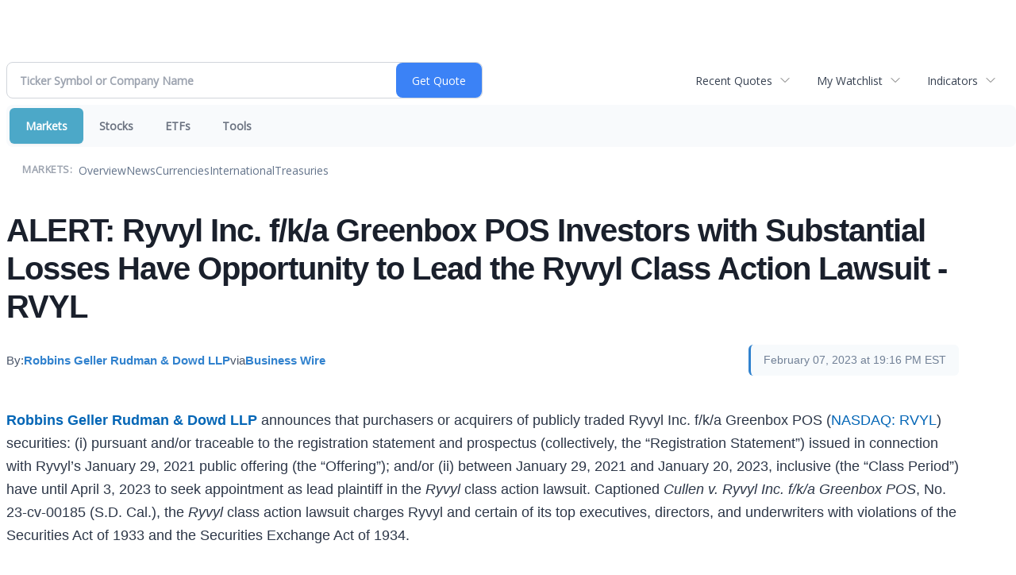

--- FILE ---
content_type: text/html; charset=UTF-8
request_url: http://finance.minyanville.com/minyanville/article/bizwire-2023-2-8-alert-ryvyl-inc-fka-greenbox-pos-investors-with-substantial-losses-have-opportunity-to-lead-the-ryvyl-class-action-lawsuit-rvyl
body_size: 39629
content:
<!doctype html>

 <head>
  <title>Daily Penny Alerts - ALERT: Ryvyl Inc. f/k/a Greenbox POS Investors with Substantial Losses Have Opportunity to Lead the Ryvyl Class Action Lawsuit - RVYL</title>
  <style>
   .cropped-image {
    width: 600px;
    height: 70px;
    background-position: center center;
    background-image: url(https://uspto.report/TM/77912671/mark);
    background-repeat: no-repeat;
   }
  </style>
 <meta name="viewport" content="width=device-width, initial-scale=1">
<meta name="description" content="ALERT: Ryvyl Inc. f/k/a Greenbox POS Investors with Substantial Losses Have Opportunity to Lead the Ryvyl Class Action Lawsuit - RVYL">
<meta name="robots" content="max-image-preview:large"><link rel="preconnect" href="https://fonts.googleapis.com">
<meta name="twitter:card" content="summary_large_image">
<meta name="twitter:title" content="ALERT: Ryvyl Inc. f/k/a Greenbox POS Investors with Substantial Losses Have Opportunity to Lead the Ryvyl Class Action Lawsuit - RVYL">
<meta name="twitter:description" content="ALERT: Ryvyl Inc. f/k/a Greenbox POS Investors with Substantial Losses Have Opportunity to Lead the Ryvyl Class Action Lawsuit - RVYL">
<meta name="twitter:image" content="https://mms.businesswire.com/media/20230207006183/en/1138077/5/RGRD_Logo_BusinessWire.jpg"></head>
 <body>
  <div class = "cropped-image"></div>
  <div><!--FINANCIALCONTENT GOES HERE--></div>
 </body>

<div class="invc">
<link href="https://fonts.googleapis.com/css2?family=Open+Sans&display=swap" rel="stylesheet">


  <script src="//js.financialcontent.com/FCON/FCON.js" type="text/javascript"></script>
  <script type="text/javascript">
   FCON.initialize('//js.financialcontent.com/',false,'finance.minyanville.com','minyanville','');
  </script>
  
 <script type="text/javascript" id="dianomi_context_script" src="https://www.dianomi.com/js/contextfeed.js"></script>

<link rel="stylesheet" href="http://finance.minyanville.com/privatelabel/privatelabel1.css">
 <script type="text/javascript">
  document.FCON.setAutoReload(600);
 </script>

 <div class="nav">
  <link rel="stylesheet" href="http://finance.minyanville.com/widget/privatelabel/nav/investingnav2020.css"><div class="investing-nav-2020">
 <div class="investing-nav-2020-getquote">
  <div class="investing-nav-2020-getquote-widget" id="investingnav_tickerbox"></div>
 </div>
 <div class="investing-nav-2020-hotlinks">
  <div class="investing-nav-2020-hotlink">
   <a class="drop" hoverMenu="_next" href="http://finance.minyanville.com/minyanville/user/recentquotes">Recent Quotes</a>
   <div class="drop_items" style="display:none">
    <div class="morelink clearfix"><a href="http://finance.minyanville.com/minyanville/user/recentquotes">View Full List</a></div>
   </div>
  </div>
  <div class="investing-nav-2020-hotlink">
   <a class="drop" hoverMenu="_next" href="http://finance.minyanville.com/minyanville/user/watchlist">My Watchlist</a>
   <div class="drop_items" style="display:none">
    <div class="morelink clearfix"><a href="http://finance.minyanville.com/minyanville/user/watchlist">Create Watchlist</a></div>
   </div>
  </div>
  <div class="investing-nav-2020-hotlink">
   <a class="drop" hoverMenu="_next">Indicators</a>
   <div class="drop_items" style="display:none">
    <div class="clearfix"><a href="http://finance.minyanville.com/minyanville/quote?Symbol=DJI%3ADJI">DJI</a></div>
    <div class="clearfix"><a href="http://finance.minyanville.com/minyanville/quote?Symbol=NQ%3ACOMP">Nasdaq Composite</a></div>
    <div class="clearfix"><a href="http://finance.minyanville.com/minyanville/quote?Symbol=CBOE%3ASPX">SPX</a></div>
    <div class="clearfix"><a href="http://finance.minyanville.com/minyanville/quote?Symbol=CY%3AGOLD">Gold</a></div>
    <div class="clearfix"><a href="http://finance.minyanville.com/minyanville/quote?Symbol=CY%3AOIL">Crude Oil</a></div>
   </div>
  </div>
 </div>
 <div class="investing-nav-2020-menu">
  <div class="investing-nav-2020-menu-item active" hoverable="true"><a href="http://finance.minyanville.com/minyanville/markets">Markets</a></div>
  <div class="investing-nav-2020-menu-item " hoverable="true"><a href="http://finance.minyanville.com/minyanville/stocks">Stocks</a></div>
  <div class="investing-nav-2020-menu-item " hoverable="true"><a href="http://finance.minyanville.com/minyanville/funds">ETFs</a></div>
  <div class="investing-nav-2020-menu-item " hoverable="true"><a href="http://finance.minyanville.com/minyanville/user/login">Tools</a></div>
  <div class="investing-nav-2020-menu-final-item"></div>
 </div>
 <div class="investing-nav-2020-items">
  <div class="nav-level-indicator">Markets:</div>
  <div class="investing-nav-2020-items-item ">
   <a href="http://finance.minyanville.com/minyanville/markets">Overview</a>
  </div>
  <div class="investing-nav-2020-items-item ">
   <a href="http://finance.minyanville.com/minyanville/markets/news">News</a>
  </div>
  <div class="investing-nav-2020-items-item ">
   <a href="http://finance.minyanville.com/minyanville/currencies">Currencies</a>
  </div>
  <div class="investing-nav-2020-items-item ">
   <a href="http://finance.minyanville.com/minyanville/markets/international">International</a>
  </div>
  <div class="investing-nav-2020-items-item ">
   <a href="http://finance.minyanville.com/minyanville/markets/treasury">Treasuries</a>
  </div>
  <div class="investing-nav-2020-items-final-item"></div>
 </div>
</div>
<script type="text/javascript">
 document.FCON.loadLibraryImmediately('Hover');
 document.FCON.loadLibraryImmediately('QuoteAPI');
 document.FCON.loadLibraryImmediatelyCallback('TickerBox2020',
  function () {
   var opts = {};
   document.FCON.TickerBox2020.create(document.getElementById("investingnav_tickerbox"), opts);
  }
 );
</script>


 </div>

 <div class="fc-page ">
<div class="widget">
 
<link rel="stylesheet" href="http://finance.minyanville.com/widget/privatelabel/newsrpm/article1.css">

<article class="newsrpm-article" itemscope itemtype="http://schema.org/Article">
 <script type="application/ld+json">{"@type":"NewsArticle","image":["https://mms.businesswire.com/media/20230207006183/en/1138077/5/RGRD_Logo_BusinessWire.jpg"],"mainEntityOfPage":{"@id":"http://finance.minyanville.com/minyanville/article/bizwire-2023-2-8-alert-ryvyl-inc-fka-greenbox-pos-investors-with-substantial-losses-have-opportunity-to-lead-the-ryvyl-class-action-lawsuit-rvyl","@type":"WebPage"},"@context":"https://schema.org","datePublished":"2023-02-08T00:16:00.000Z","headline":"ALERT: Ryvyl Inc. f/k/a Greenbox POS Investors with Substantial Losses Have Opportunity to Lead the Ryvyl Class Action Lawsuit - RVYL","dateModified":"2023-02-08T00:16:07.000Z"}</script>
 <h1 class="title" itemprop="name">ALERT: Ryvyl Inc. f/k/a Greenbox POS Investors with Substantial Losses Have Opportunity to Lead the Ryvyl Class Action Lawsuit - RVYL</h1>
 <div class="author">
  By:
  <a href="http://finance.minyanville.com/minyanville/news/publisher/robbins%20geller%20rudman%20&amp;%20dowd%20llp" itemprop="author" itemscope itemtype="http://schema.org/Organization"><span itemprop="name">Robbins Geller Rudman &amp; Dowd LLP</span></a> via
  <a href="http://finance.minyanville.com/minyanville/news/provider/bizwire" itemprop="publisher" itemscope itemtype="http://schema.org/Organization"><span itemprop="name">Business Wire</span></a>
 </div>
 <div class="date" itemprop="datePublished">February 07, 2023 at 19:16 PM EST</div>
 <div class="body" id="news_body">
  <style></style>
  <div itemprop="articleBody">
  <article><p>
<b><a rel="nofollow" href="https://cts.businesswire.com/ct/CT?id=smartlink&amp;url=https%3A%2F%2Fwww.rgrdlaw.com%2Fcases-ryvyl-inc-f-k-a-greenbox-pos-class-action-lawsuit-rvyl.html&amp;esheet=53306104&amp;newsitemid=20230207006183&amp;lan=en-US&amp;anchor=Robbins+Geller+Rudman+%26amp%3B+Dowd+LLP&amp;index=1&amp;md5=ac5cf40c6398a23ca6b1ecc73c8b74a4" shape="rect">Robbins Geller Rudman &amp; Dowd LLP</a></b> announces that purchasers or acquirers of publicly traded Ryvyl Inc. f/k/a Greenbox POS (<a href="http://finance.minyanville.com/minyanville/quote?Symbol=NQ%3ARVYL">NASDAQ: RVYL</a>) securities: (i) pursuant and/or traceable to the registration statement and prospectus (collectively, the “Registration Statement”) issued in connection with Ryvyl’s January 29, 2021 public offering (the “Offering”); and/or (ii) between January 29, 2021 and January 20, 2023, inclusive (the “Class Period”) have until April 3, 2023 to seek appointment as lead plaintiff in the <i>Ryvyl</i> class action lawsuit. Captioned <i>Cullen v. Ryvyl Inc. f/k/a Greenbox POS</i>, No. 23-cv-00185 (S.D. Cal.), the <i>Ryvyl </i>class action lawsuit charges Ryvyl<i> </i>and certain of its top executives, directors, and underwriters with violations of the Securities Act of 1933 and the Securities Exchange Act of 1934.
</p><p>
<b>If you suffered substantial losses and wish to serve as lead plaintiff of the <i>Ryvyl </i>class action lawsuit, please provide your information here:</b>
</p><p>
<a rel="nofollow" href="https://cts.businesswire.com/ct/CT?id=smartlink&amp;url=https%3A%2F%2Fwww.rgrdlaw.com%2Fcases-ryvyl-inc-f-k-a-greenbox-pos-class-action-lawsuit-rvyl.html&amp;esheet=53306104&amp;newsitemid=20230207006183&amp;lan=en-US&amp;anchor=https%3A%2F%2Fwww.rgrdlaw.com%2Fcases-ryvyl-inc-f-k-a-greenbox-pos-class-action-lawsuit-rvyl.html&amp;index=2&amp;md5=77acb2238ed735776b363382644991f8" shape="rect"><b>https://www.rgrdlaw.com/cases-ryvyl-inc-f-k-a-greenbox-pos-class-action-lawsuit-rvyl.html</b></a>
</p><p>
<b>You can also contact attorney </b><a rel="nofollow" href="https://cts.businesswire.com/ct/CT?id=smartlink&amp;url=https%3A%2F%2Fwww.rgrdlaw.com%2Fcases-ryvyl-inc-f-k-a-greenbox-pos-class-action-lawsuit-rvyl.html&amp;esheet=53306104&amp;newsitemid=20230207006183&amp;lan=en-US&amp;anchor=J.C.+Sanchez&amp;index=3&amp;md5=54a69f2e32002be6833cc37d055e450f" shape="rect"><b>J.C. Sanchez</b></a> <b>of Robbins Geller by calling 800/449-4900 or via e-mail at </b><a rel="nofollow" href="mailto:jsanchez@rgrdlaw.com" shape="rect"><b>jsanchez@rgrdlaw.com</b></a><b>.</b>
</p><p>
<b>CASE ALLEGATIONS</b>: Ryvyl is a crypto company focused on developing, marketing, and selling blockchain-based payment solutions.
</p><p>
The <i>Ryvyl </i>class action lawsuit alleges that the Offering’s Registration Statement and defendants throughout the Class Period made false and/or misleading statements and/or failed to disclose that: (i) Ryvyl’s internal controls were inadequate; (ii) Ryvyl downplayed and obfuscated its internal control issues; (iii) Ryvyl’s financial statements for December 31, 2021 through and including interim periods ended September 30, June 30, and March 31, 2022 contained errors resulting in overstatements of revenue, assets, and stockholders’ equity and understatement of losses; and (iv) as a result, Ryvyl would need to restate its previously issued financial statements for those periods.
</p><p>
On January 20, 2023, Ryvyl announced that its previously issued financial statements as of December 31, 2021, for the year ended December 31, 2021, as of and for the interim periods within the year ended December 31, 2021, and as of and for the interim periods ended September 30, June 30, and March 31, 2022 should no longer be relied upon and had to be restated. On this news, Ryvyl’s stock price dropped more than 14%, damaging investors.
</p><p>
<b>THE LEAD PLAINTIFF PROCESS</b>: The Private Securities Litigation Reform Act of 1995 permits any investor who purchased or acquired Ryvyl publicly traded securities pursuant and/or traceable to the Registration Statement issued in connection with Ryvyl’s Offering and/or during the Class Period to seek appointment as lead plaintiff in the <i>Ryvyl</i> class action lawsuit. A lead plaintiff is generally the movant with the greatest financial interest in the relief sought by the putative class who is also typical and adequate of the putative class. A lead plaintiff acts on behalf of all other class members in directing the <i>Ryvyl</i> class action lawsuit. The lead plaintiff can select a law firm of its choice to litigate the <i>Ryvyl </i>class action lawsuit. An investor’s ability to share in any potential future recovery is not dependent upon serving as lead plaintiff of the <i>Ryvyl </i>class action lawsuit.
</p><p>
<b>ABOUT ROBBINS GELLER</b>: Robbins Geller is one of the world’s leading complex class action firms representing plaintiffs in securities fraud cases. The Firm is ranked #1 on the most recent ISS Securities Class Action Services Top 50 Report for recovering nearly $2 billion for investors in 2021 – more than triple the amount recovered by any other plaintiffs’ firm. With 200 lawyers in 9 offices, Robbins Geller is one of the largest plaintiffs’ firms in the world and the Firm’s attorneys have obtained many of the largest securities class action recoveries in history, including the largest securities class action recovery ever – $7.2 billion – in <i>In re Enron Corp. Sec. Litig.</i> Please visit the following page for more information:
</p><p>
<a rel="nofollow" href="https://cts.businesswire.com/ct/CT?id=smartlink&amp;url=https%3A%2F%2Fwww.rgrdlaw.com%2Fservices-litigation-securities-fraud.html&amp;esheet=53306104&amp;newsitemid=20230207006183&amp;lan=en-US&amp;anchor=https%3A%2F%2Fwww.rgrdlaw.com%2Fservices-litigation-securities-fraud.html&amp;index=4&amp;md5=ec3d7f49237e4dcbc8df2de5541789fd" shape="rect"><b>https://www.rgrdlaw.com/services-litigation-securities-fraud.html</b></a>
</p><p>
Attorney advertising.
<br></br>Past results do not guarantee future outcomes.
<br></br>Services may be performed by attorneys in any of our offices.
</p><p><img alt="" src="https://cts.businesswire.com/ct/CT?id=bwnews&amp;sty=20230207006183r1&amp;sid=fincn&amp;distro=ftp"></img><span class="bwct31415"></span></p><p id="mmgallerylink"><span id="mmgallerylink-phrase">View source version on businesswire.com: </span><span id="mmgallerylink-link"><a href="https://www.businesswire.com/news/home/20230207006183/en/" rel="nofollow">https://www.businesswire.com/news/home/20230207006183/en/</a></span></p></article><div class="contacts"><h2>Contacts</h2><article><p>
Robbins Geller Rudman &amp; Dowd LLP
<br></br>655 W. Broadway, Suite 1900, San Diego, CA 92101
<br></br>J.C. Sanchez, 800-449-4900
<br></br><a rel="nofollow" href="mailto:jsanchez@rgrdlaw.com" shape="rect">jsanchez@rgrdlaw.com</a>
</p></article></div>
  </div>
 </div>
</article>
</div>
<div class="fc-responsive-column-group">
 <div style="flex-basis: 640px; flex-shrink: 0; flex-grow: 1; min-width: 0; margin: 0 0.5em">
  
<link rel="stylesheet" href="http://finance.minyanville.com/widget/privatelabel/header/header2020.css"><div class="header-2020">
 <h1>More News</h1>
 <a href="http://finance.minyanville.com/minyanville/markets/news/marketbeat" alt="View more More News" class="header-2020-more"  >View More</a>
</div>

  
<link rel="stylesheet" href="http://finance.minyanville.com/widget/privatelabel/newsrpm/headlines1.css">
<div class="newsrpm-headlines1">

  <div class="headline linked-out has-photo">
  <div class="left">
   <div class="photo">
    <img src="https://cdn.newsrpm.com/image/285947?maxWidth=300" alt="News headline image" style="visibility: hidden" onLoad="this.style.visibility = 'visible'">
   </div>
  </div>
  <div class="right">
   <div class="title">
    <a target="_blank" title="Whirlpool: Near-Term Pain, Long-Term Gain&mdash;Is Now the Time?" href="https://www.marketbeat.com/originals/whirlpool-near-term-pain-long-term-gainis-now-the-time/?utm_source=cloudquote&amp;utm_medium=cloudquote">Whirlpool: Near-Term Pain, Long-Term Gain&mdash;Is Now the Time?<span class="link-arrow">&nbsp;&#x2197;</span></a>
    <div class="date" itemprop="datePublished">Today 14:43 EST</div>
   </div>
   <div class="meta-row">
    <div class="meta provider"><span>Via</span> <a href="http://finance.minyanville.com/minyanville/news/provider/marketbeat">MarketBeat</a></div>
    <div class="meta related-tickers"><span>Tickers</span>
      <a href="http://finance.minyanville.com/minyanville/quote?Symbol=321%3A986081">WHR</a>
    </div>
   </div>

  </div>
 </div>

  <div class="headline linked-out has-photo">
  <div class="left">
   <div class="photo">
    <img src="https://cdn.newsrpm.com/image/285842?maxWidth=300" alt="News headline image" style="visibility: hidden" onLoad="this.style.visibility = 'visible'">
   </div>
  </div>
  <div class="right">
   <div class="title">
    <a target="_blank" title="Palantir Bulls Face a Reality Check Before Earnings" href="https://www.marketbeat.com/originals/palantir-bulls-face-a-reality-check-before-earnings/?utm_source=cloudquote&amp;utm_medium=cloudquote">Palantir Bulls Face a Reality Check Before Earnings<span class="link-arrow">&nbsp;&#x2197;</span></a>
    <div class="date" itemprop="datePublished">Today 13:21 EST</div>
   </div>
   <div class="meta-row">
    <div class="meta provider"><span>Via</span> <a href="http://finance.minyanville.com/minyanville/news/provider/marketbeat">MarketBeat</a></div>
    <div class="meta related-tickers"><span>Tickers</span>
      <a href="http://finance.minyanville.com/minyanville/quote?Symbol=537%3A645156">AMZN</a>
      <a href="http://finance.minyanville.com/minyanville/quote?Symbol=537%3A856023">INOD</a>
      <a href="http://finance.minyanville.com/minyanville/quote?Symbol=537%3A951692">MSFT</a>
      <a href="http://finance.minyanville.com/minyanville/quote?Symbol=537%3A2578287004">PLTR</a>
    </div>
   </div>

  </div>
 </div>

  <div class="headline linked-out has-photo">
  <div class="left">
   <div class="photo">
    <img src="https://cdn.newsrpm.com/image/285763?maxWidth=300" alt="News headline image" style="visibility: hidden" onLoad="this.style.visibility = 'visible'">
   </div>
  </div>
  <div class="right">
   <div class="title">
    <a target="_blank" title="Starbucks Gets a Jolt After Earnings, But Will the Buzz Last?" href="https://www.marketbeat.com/originals/starbucks-gets-a-jolt-after-earnings-but-will-the-buzz-last/?utm_source=cloudquote&amp;utm_medium=cloudquote">Starbucks Gets a Jolt After Earnings, But Will the Buzz Last?<span class="link-arrow">&nbsp;&#x2197;</span></a>
    <div class="date" itemprop="datePublished">Today 12:28 EST</div>
   </div>
   <div class="meta-row">
    <div class="meta provider"><span>Via</span> <a href="http://finance.minyanville.com/minyanville/news/provider/marketbeat">MarketBeat</a></div>
    <div class="meta related-tickers"><span>Tickers</span>
      <a href="http://finance.minyanville.com/minyanville/quote?Symbol=537%3A945034">KMB</a>
      <a href="http://finance.minyanville.com/minyanville/quote?Symbol=537%3A973403">SBUX</a>
    </div>
   </div>

  </div>
 </div>

  <div class="headline linked-out has-photo">
  <div class="left">
   <div class="photo">
    <img src="https://cdn.newsrpm.com/image/285716?maxWidth=300" alt="News headline image" style="visibility: hidden" onLoad="this.style.visibility = 'visible'">
   </div>
  </div>
  <div class="right">
   <div class="title">
    <a target="_blank" title="Netflix Just Set a Hard Low&mdash;Is This The Start of a 40% Rally?" href="https://www.marketbeat.com/originals/netflix-just-set-a-hard-low-is-this-the-start-of-a-40-rally/?utm_source=cloudquote&amp;utm_medium=cloudquote">Netflix Just Set a Hard Low&mdash;Is This The Start of a 40% Rally?<span class="link-arrow">&nbsp;&#x2197;</span></a>
    <div class="date" itemprop="datePublished">Today 11:46 EST</div>
   </div>
   <div class="meta-row">
    <div class="meta provider"><span>Via</span> <a href="http://finance.minyanville.com/minyanville/news/provider/marketbeat">MarketBeat</a></div>
    <div class="meta related-tickers"><span>Tickers</span>
      <a href="http://finance.minyanville.com/minyanville/quote?Symbol=537%3A1413346">NFLX</a>
    </div>
   </div>

  </div>
 </div>

  <div class="headline linked-out has-photo">
  <div class="left">
   <div class="photo">
    <img src="https://cdn.newsrpm.com/image/285639?maxWidth=300" alt="News headline image" style="visibility: hidden" onLoad="this.style.visibility = 'visible'">
   </div>
  </div>
  <div class="right">
   <div class="title">
    <a target="_blank" title="Physical AI: The Next Industrial Revolution Is Finally Here" href="https://www.marketbeat.com/stock-ideas/physical-ai-the-next-industrial-revolution-is-finally-here/?utm_source=cloudquote&amp;utm_medium=cloudquote">Physical AI: The Next Industrial Revolution Is Finally Here<span class="link-arrow">&nbsp;&#x2197;</span></a>
    <div class="date" itemprop="datePublished">Today 10:28 EST</div>
   </div>
   <div class="meta-row">
    <div class="meta provider"><span>Via</span> <a href="http://finance.minyanville.com/minyanville/news/provider/marketbeat">MarketBeat</a></div>
    <div class="meta related-tickers"><span>Tickers</span>
      <a href="http://finance.minyanville.com/minyanville/quote?Symbol=321%3A693266">MGA</a>
      <a href="http://finance.minyanville.com/minyanville/quote?Symbol=321%3A549204">ROK</a>
      <a href="http://finance.minyanville.com/minyanville/quote?Symbol=537%3A24075824">SERV</a>
    </div>
   </div>

  </div>
 </div>
</div>



 </div>
 <div style="flex-basis: 300px; flex-shrink: 0; flex-grow: 1; margin: 0 0.5em">
  
<div class="header-2020">
 <h1>Recent Quotes</h1>
 <a href="http://finance.minyanville.com/minyanville/user/recentquotes" alt="View more Recent Quotes" class="header-2020-more"  >View More</a>
</div>

   <div class="cookiewatchlist1">
 
<link rel="stylesheet" href="http://finance.minyanville.com/widget/privatelabel/quote/watchlist_dynamic1.css"><div class="watchlist_dynamic1">
 <table width="100%" border="0" cellspacing="0" cellpadding="0" class="data">  
  <tr>
   <th colspan="1" class="first rowtitle">Symbol</th>
   <th class="col_price">Price</th>
   <th class="col_changecompound">Change (%)</th>
  </tr>
  <tr>
   <td class="first rowtitle">
    <a title="Quote for Amazon.com" href="http://finance.minyanville.com/minyanville/quote?Symbol=NQ%3AAMZN">AMZN</a><span class="delay">&nbsp;</span>
   </td>
   <td data-field="0_Price" class="last col_price">239.75</td>
   <td data-field="0_ChangeCompound" class="last col_changecompound"><div class="negative change_negative">-1.97 (-0.82%)</div></td>
  </tr>
  <tr>
   <td class="first rowtitle">
    <a title="Quote for Apple" href="http://finance.minyanville.com/minyanville/quote?Symbol=NQ%3AAAPL">AAPL</a><span class="delay">&nbsp;</span>
   </td>
   <td data-field="1_Price" class="last col_price">257.95</td>
   <td data-field="1_ChangeCompound" class="last col_changecompound"><div class="negative change_negative">-0.33 (-0.13%)</div></td>
  </tr>
  <tr>
   <td class="first rowtitle">
    <a title="Quote for Advanced Micro Devices, Inc. - Common Stock" href="http://finance.minyanville.com/minyanville/quote?Symbol=NQ%3AAMD">AMD</a><span class="delay">&nbsp;</span>
   </td>
   <td data-field="2_Price" class="last col_price">237.09</td>
   <td data-field="2_ChangeCompound" class="last col_changecompound"><div class="negative change_negative">-15.09 (-5.98%)</div></td>
  </tr>
  <tr>
   <td class="first rowtitle">
    <a title="Quote for Bank of America" href="http://finance.minyanville.com/minyanville/quote?Symbol=NY%3ABAC">BAC</a><span class="delay">&nbsp;</span>
   </td>
   <td data-field="3_Price" class="last col_price">53.11</td>
   <td data-field="3_ChangeCompound" class="last col_changecompound"><div class="positive change_positive">+0.03 (0.06%)</div></td>
  </tr>
  <tr>
   <td class="first rowtitle">
    <a title="Quote for Alphabet-C" href="http://finance.minyanville.com/minyanville/quote?Symbol=NQ%3AGOOG">GOOG</a><span class="delay">&nbsp;</span>
   </td>
   <td data-field="4_Price" class="last col_price">337.93</td>
   <td data-field="4_ChangeCompound" class="last col_changecompound"><div class="negative change_negative">-0.73 (-0.22%)</div></td>
  </tr>
  <tr>
   <td class="first rowtitle">
    <a title="Quote for Meta Platforms, Inc. - Class A Common Stock" href="http://finance.minyanville.com/minyanville/quote?Symbol=NQ%3AMETA">META</a><span class="delay">&nbsp;</span>
   </td>
   <td data-field="5_Price" class="last col_price">715.67</td>
   <td data-field="5_ChangeCompound" class="last col_changecompound"><div class="negative change_negative">-22.63 (-3.07%)</div></td>
  </tr>
  <tr>
   <td class="first rowtitle">
    <a title="Quote for Microsoft" href="http://finance.minyanville.com/minyanville/quote?Symbol=NQ%3AMSFT">MSFT</a><span class="delay">&nbsp;</span>
   </td>
   <td data-field="6_Price" class="last col_price">427.85</td>
   <td data-field="6_ChangeCompound" class="last col_changecompound"><div class="negative change_negative">-5.65 (-1.30%)</div></td>
  </tr>
  <tr>
   <td class="first rowtitle">
    <a title="Quote for NVIDIA Corp" href="http://finance.minyanville.com/minyanville/quote?Symbol=NQ%3ANVDA">NVDA</a><span class="delay">&nbsp;</span>
   </td>
   <td data-field="7_Price" class="last col_price">190.63</td>
   <td data-field="7_ChangeCompound" class="last col_changecompound"><div class="negative change_negative">-1.88 (-0.97%)</div></td>
  </tr>
  <tr>
   <td class="first rowtitle">
    <a title="Quote for Oracle Corp" href="http://finance.minyanville.com/minyanville/quote?Symbol=NY%3AORCL">ORCL</a><span class="delay">&nbsp;</span>
   </td>
   <td data-field="8_Price" class="last col_price">164.47</td>
   <td data-field="8_ChangeCompound" class="last col_changecompound"><div class="negative change_negative">-4.54 (-2.69%)</div></td>
  </tr>
  <tr>
   <td class="first rowtitle">
    <a title="Quote for Tesla, Inc." href="http://finance.minyanville.com/minyanville/quote?Symbol=NQ%3ATSLA">TSLA</a><span class="delay">&nbsp;</span>
   </td>
   <td data-field="9_Price" class="last col_price">432.55</td>
   <td data-field="9_ChangeCompound" class="last col_changecompound"><div class="positive change_positive">+15.99 (3.84%)</div></td>
  </tr>
 </table>
 <script type="text/javascript">
  (function() {
   var root = document.currentScript || document.scripts[document.scripts.length - 1];
   root = root.parentNode;
  
   var quotes = [{"symbolId":"537:645156","prevClose":"241.73"},{"symbolId":"537:908440","prevClose":"258.28"},{"symbolId":"537:903491","prevClose":"252.18"},{"symbolId":"321:748628","prevClose":"53.08"},{"symbolId":"537:29798545","prevClose":"338.66"},{"symbolId":"537:2578305023","prevClose":"738.31"},{"symbolId":"537:951692","prevClose":"433.50"},{"prevClose":"192.51","symbolId":"537:994529"},{"symbolId":"321:959184","prevClose":"169.01"},{"prevClose":"416.56","symbolId":"537:11448018"}]; 
   var positions = [];   
   for (var i = 0; i < quotes.length; i++) {
    positions[quotes[i].symbolId] = i;
   }

   document.FCON.loadLibraryCallback('Format', function () {
    document.FCON.loadLibraryCallback('Streaming', function () {
     document.FCON.Streaming.watchSymbols(
      quotes.map(function(q) { return q.symbolId; }),
      function(data) {
       var symbol = data['.S'];
       var pos = positions[symbol];
      
       var prevClose = quotes[pos].prevClose;
       var price = parseFloat(data.P);
       var tradeTime = parseInt(data.T);
       var volume    = parseInt(data.V);
       
       if (! price > 0) return;
       
       var change = price - prevClose;
       var changePercent = change * 100 / price;
       var changeName = "unchanged";
       var arrowName = "arrow arrow_neutral";
       if (change > 0) {
        changeName = "positive change_positive";
        arrowName = "arrow arrow_up";
       } else if (change < 0) {
        changeName = "negative change_negative";
        arrowName = "arrow arrow_down";
       }
       divChange = "<div class='" + changeName + "'>";
       divChangeArrow = "<div class='" + arrowName + " "  + changeName + "'>";

       root.querySelector('td[data-field="' + pos + '_Price"').innerHTML = document.FCON.Format.format(price,{Type: 'number', Decimals: 2, Comma: 1, Default: '-'});;
       root.querySelector('td[data-field="' + pos + '_ChangeCompound"').innerHTML = divChange + document.FCON.Format.format(change,{Type: 'number', Decimals: 2, Plus: 1, Default: '+0.00'}) + ' (' + document.FCON.Format.format(changePercent,{Type: 'number', Decimals: 2, Plus: 1, Suffix: '%', Default: '0.00%'}) + ')</div>';
      }
     )
    });
   });
  })();
 </script>
</div>
</div>
<script type="text/javascript">
 document.FCON.loadLibraryCallback('WatchList',
  function () {
   document.FCON.recentQuotes = new WatchList('RecentStocks');
  }
 );
</script>

 </div>
</div> </div>

 <link rel="stylesheet" href="http://finance.minyanville.com/widget/privatelabel/attribution/attribution1.css"><div class="attribution-2020">
 <div class="attribution-2020-ad">
  
 </div>
 
 <div class="attribution-2020-content">
  <a href="https://markets.financialcontent.com/stocks" class="attribution-2020-logo">
   <svg width="100%" height="100%" viewBox="0 0 807 223" xmlns="http://www.w3.org/2000/svg"
   ><g><path d="M45.227,65.333l37.694,-65.333l90.455,0l45.227,78.336l-45.227,78.336l-101.766,-0.049l0,-26.063l86.69,0l30.151,-52.224l-30.151,-52.224l-60.303,0l-22.622,39.221l-30.148,0Z" style="fill:#444;"/><path
      d="M95.401,173.849l-19.316,-30.152l19.316,-30.151l-22.368,0l-17.677,30.151l17.677,30.152l22.368,0Z"
      style="fill:#444;"/></g>
    <g><path d="M173.376,156.672l-37.694,65.333l-90.455,0l-45.227,-78.336l45.227,-78.336l101.766,0.048l0,26.064l-86.69,0l-30.152,52.224l30.152,52.224l60.303,0l22.622,-39.224l30.148,0.003Z" style="fill:#6eb4ff;"/>
     <path d="M123.201,48.156l19.317,30.152l-19.317,30.151l22.369,0l17.677,-30.151l-17.677,-30.152l-22.369,0Z"
           style="fill:#6eb4ff;"/></g>
    <path d="M261.018,110.937l0,-87.383l54.969,0l0,11.985l-36.783,0l0,26.57l30.23,0l0,12.044l-30.23,0l0,36.784l-18.186,0Z"
          style="fill:#6eb4ff;fill-rule:nonzero;"/>
    <path d="M332.267,110.937l0,-64.829l17.476,0l0,64.829l-17.476,0Zm0,-75.752l0,-14.584l17.476,0l0,14.584l-17.476,0Z"
          style="fill:#6eb4ff;fill-rule:nonzero;"/>
    <path d="M373.403,110.937l0,-64.829l17.477,0l0,12.222c5.707,-9.132 13.068,-13.698 22.082,-13.698c5.786,0 10.352,1.83 13.698,5.491c3.346,3.661 5.019,8.66 5.019,14.997l0,45.817l-17.477,0l0,-41.507c0,-7.361 -2.441,-11.041 -7.321,-11.041c-5.551,0 -10.884,3.916 -16.001,11.75l0,40.798l-17.477,0Z"
          style="fill:#6eb4ff;fill-rule:nonzero;"/>
    <path d="M486.395,103.97c-5.826,5.629 -12.065,8.443 -18.717,8.443c-5.668,0 -10.273,-1.732 -13.816,-5.196c-3.542,-3.463 -5.314,-7.951 -5.314,-13.461c0,-7.164 2.864,-12.685 8.591,-16.562c5.727,-3.877 13.924,-5.816 24.591,-5.816l4.665,0l0,-5.904c0,-6.731 -3.838,-10.096 -11.514,-10.096c-6.809,0 -13.698,1.929 -20.665,5.786l0,-12.045c7.912,-2.991 15.745,-4.487 23.5,-4.487c16.965,0 25.447,6.751 25.447,20.252l0,28.695c0,5.077 1.634,7.616 4.901,7.616c0.59,0 1.358,-0.079 2.302,-0.236l0.414,9.801c-3.7,1.102 -6.968,1.653 -9.802,1.653c-7.163,0 -11.769,-2.814 -13.816,-8.443l-0.767,0Zm0,-9.388l0,-13.166l-4.133,0c-11.297,0 -16.946,3.542 -16.946,10.627c0,2.402 0.817,4.419 2.451,6.052c1.633,1.634 3.651,2.451 6.052,2.451c4.093,0 8.285,-1.988 12.576,-5.964Z"
          style="fill:#6eb4ff;fill-rule:nonzero;"/>
    <path d="M527.531,110.937l0,-64.829l17.477,0l0,12.222c5.707,-9.132 13.068,-13.698 22.082,-13.698c5.786,0 10.352,1.83 13.698,5.491c3.346,3.661 5.019,8.66 5.019,14.997l0,45.817l-17.477,0l0,-41.507c0,-7.361 -2.441,-11.041 -7.321,-11.041c-5.55,0 -10.884,3.916 -16.001,11.75l0,40.798l-17.477,0Z"
          style="fill:#6eb4ff;fill-rule:nonzero;"/>
    <path d="M656.583,109.52c-7.243,1.929 -13.954,2.893 -20.134,2.893c-10.352,0 -18.53,-3.04 -24.532,-9.122c-6.003,-6.081 -9.004,-14.357 -9.004,-24.827c0,-10.589 3.089,-18.874 9.269,-24.858c6.18,-5.983 14.722,-8.974 25.625,-8.974c5.274,0 11.356,0.846 18.244,2.539l0,12.635c-7.164,-2.322 -12.891,-3.484 -17.181,-3.484c-5.235,0 -9.447,2.008 -12.636,6.023c-3.188,4.015 -4.782,9.348 -4.782,16c0,6.81 1.722,12.262 5.166,16.355c3.444,4.094 8.04,6.141 13.787,6.141c5.235,0 10.628,-1.142 16.178,-3.425l0,12.104Z"
          style="fill:#6eb4ff;fill-rule:nonzero;"/>
    <path d="M674.928,110.937l0,-64.829l17.477,0l0,64.829l-17.477,0Zm0,-75.752l0,-14.584l17.477,0l0,14.584l-17.477,0Z"
          style="fill:#6eb4ff;fill-rule:nonzero;"/>
    <path d="M747.83,103.97c-5.826,5.629 -12.065,8.443 -18.717,8.443c-5.668,0 -10.273,-1.732 -13.816,-5.196c-3.542,-3.463 -5.314,-7.951 -5.314,-13.461c0,-7.164 2.864,-12.685 8.591,-16.562c5.727,-3.877 13.924,-5.816 24.591,-5.816l4.665,0l0,-5.904c0,-6.731 -3.838,-10.096 -11.513,-10.096c-6.81,0 -13.698,1.929 -20.666,5.786l0,-12.045c7.912,-2.991 15.745,-4.487 23.5,-4.487c16.965,0 25.447,6.751 25.447,20.252l0,28.695c0,5.077 1.634,7.616 4.901,7.616c0.59,0 1.358,-0.079 2.302,-0.236l0.414,9.801c-3.7,1.102 -6.967,1.653 -9.802,1.653c-7.163,0 -11.769,-2.814 -13.816,-8.443l-0.767,0Zm0,-9.388l0,-13.166l-4.133,0c-11.297,0 -16.945,3.542 -16.945,10.627c0,2.402 0.816,4.419 2.45,6.052c1.633,1.634 3.651,2.451 6.052,2.451c4.093,0 8.285,-1.988 12.576,-5.964Z"
          style="fill:#6eb4ff;fill-rule:nonzero;"/>
    <rect x="788.966" y="17.708" width="17.477" height="93.229" style="fill:#6eb4ff;fill-rule:nonzero;"/>
    <path d="M294.968,186.515c-1.161,7.98 -3.628,11.173 -8.707,11.173c-5.949,0 -9.721,-8.344 -9.721,-20.097c0,-12.261 3.409,-19.081 9.286,-19.081c5.296,0 8.053,3.555 8.779,11.535l13.495,-3.047c-2.032,-11.536 -9.722,-17.92 -21.548,-17.92c-14.656,0 -23.797,11.1 -23.797,29.021c0,19.226 8.343,29.02 24.45,29.02c11.608,0 18.573,-6.021 21.693,-18.863l-13.93,-1.741Z"
          style="fill:#444;fill-rule:nonzero;"/>
    <path d="M366.722,149.078c-14.148,0 -24.088,8.706 -24.088,29.021c0,20.314 9.94,29.02 24.088,29.02c14.147,0 24.087,-8.706 24.087,-29.02c0,-20.315 -9.94,-29.021 -24.087,-29.021Zm0,48.61c-6.385,0 -9.94,-5.224 -9.94,-19.589c0,-14.366 3.555,-19.589 9.94,-19.589c6.384,0 9.939,5.223 9.939,19.589c0,14.365 -3.555,19.589 -9.939,19.589Z"
          style="fill:#444;fill-rule:nonzero;"/>
    <path d="M461.982,149.803l0,16.615c0,9.432 0.508,19.371 1.451,28.73l-0.653,0c-0.87,-3.917 -1.958,-7.835 -3.337,-11.608l-12.044,-33.737l-18.863,0l0,56.591l11.753,0l0,-15.091c0,-7.908 -0.435,-20.967 -1.378,-30.254l0.653,0c0.87,3.918 1.886,7.836 3.265,11.608l12.043,33.737l18.864,0l0,-56.591l-11.754,0Z"
          style="fill:#444;fill-rule:nonzero;"/>
    <path d="M553.543,149.803l-43.531,0l0,10.52l15.236,0l0,46.071l13.059,0l0,-46.071l15.236,0l0,-10.52Z"
          style="fill:#444;fill-rule:nonzero;"/>
    <path d="M602.878,196.599l0,-14.147l18.864,0l0,-9.432l-18.864,0l0,-13.422l20.968,0l0,-9.795l-34.027,0l0,56.591l34.68,0l0,-9.795l-21.621,0Z"
          style="fill:#444;fill-rule:nonzero;"/>
    <path d="M694.947,149.803l0,16.615c0,9.432 0.508,19.371 1.451,28.73l-0.653,0c-0.871,-3.917 -1.959,-7.835 -3.338,-11.608l-12.043,-33.737l-18.864,0l0,56.591l11.754,0l0,-15.091c0,-7.908 -0.436,-20.967 -1.379,-30.254l0.653,0c0.871,3.918 1.886,7.836 3.265,11.608l12.044,33.737l18.863,0l0,-56.591l-11.753,0Z"
          style="fill:#444;fill-rule:nonzero;"/>
    <path d="M786.507,149.803l-43.531,0l0,10.52l15.236,0l0,46.071l13.059,0l0,-46.071l15.236,0l0,-10.52Z"
          style="fill:#444;fill-rule:nonzero;"/></svg>
  </a>
  
  <div class="attribution-2020-info">
   Stock Quote API &amp; Stock News API supplied by <a href="https://www.cloudquote.io">www.cloudquote.io</a><br />
   Quotes delayed at least 20 minutes.<br />
   By accessing this page, you agree to the <a href="https://www.financialcontent.com/privacy" target="_blank">Privacy Policy</a> and <a href="https://www.financialcontent.com/tos" target="_blank">Terms Of Service</a>.
  </div>
  
  <div class="social">
   <a href="https://x.com/fincontent" target="_blank" aria-label="X (Twitter)">
    <svg xmlns="http://www.w3.org/2000/svg" width="16" height="16" fill="currentColor" viewBox="0 0 16 16">
     <path d="M12.6.75h2.454l-5.36 6.142L16 15.25h-4.937l-3.867-5.07-4.425 5.07H.316l5.733-6.57L0 .75h5.063l3.495 4.633L12.601.75Zm-.86 13.028h1.36L4.323 2.145H2.865z"/>
    </svg>
   </a>
   <a href="https://www.facebook.com/financialcontent/" target="_blank" aria-label="Facebook">
    <svg xmlns="http://www.w3.org/2000/svg" width="16" height="16" fill="currentColor" viewBox="0 0 16 16">
     <path d="M16 8.049c0-4.446-3.582-8.05-8-8.05C3.58 0-.002 3.603-.002 8.05c0 4.017 2.926 7.347 6.75 7.951v-5.625h-2.03V8.05H6.75V6.275c0-2.017 1.195-3.131 3.022-3.131.876 0 1.791.157 1.791.157v1.98h-1.009c-.993 0-1.303.621-1.303 1.258v1.51h2.218l-.354 2.326H9.25V16c3.824-.604 6.75-3.934 6.75-7.951"/>
    </svg>
   </a>
   <a href="https://www.linkedin.com/company/financialcontent-inc." target="_blank" aria-label="LinkedIn">
    <svg xmlns="http://www.w3.org/2000/svg" width="16" height="16" fill="currentColor" viewBox="0 0 16 16">
     <path d="M0 1.146C0 .513.526 0 1.175 0h13.65C15.474 0 16 .513 16 1.146v13.708c0 .633-.526 1.146-1.175 1.146H1.175C.526 16 0 15.487 0 14.854zm4.943 12.248V6.169H2.542v7.225zm-1.2-8.212c.837 0 1.358-.554 1.358-1.248-.015-.709-.52-1.248-1.342-1.248S2.4 3.226 2.4 3.934c0 .694.521 1.248 1.327 1.248zm4.908 8.212V9.359c0-.216.016-.432.08-.586.173-.431.568-.878 1.232-.878.869 0 1.216.662 1.216 1.634v3.865h2.401V9.25c0-2.22-1.184-3.252-2.764-3.252-1.274 0-1.845.7-2.165 1.193v.025h-.016l.016-.025V6.169h-2.4c.03.678 0 7.225 0 7.225z"/>
    </svg>
   </a>
   <a href="https://www.instagram.com/financialcontent_com" target="_blank" aria-label="Instagram">
    <svg xmlns="http://www.w3.org/2000/svg" width="16" height="16" fill="currentColor" viewBox="0 0 16 16">
     <path d="M8 0C5.829 0 5.556.01 4.703.048 3.85.088 3.269.222 2.76.42a3.9 3.9 0 0 0-1.417.923A3.9 3.9 0 0 0 .42 2.76C.222 3.268.087 3.85.048 4.7.01 5.555 0 5.827 0 8.001c0 2.172.01 2.444.048 3.297.04.852.174 1.433.372 1.942.205.526.478.972.923 1.417.444.445.89.719 1.416.923.51.198 1.09.333 1.942.372C5.555 15.99 5.827 16 8 16s2.444-.01 3.298-.048c.851-.04 1.434-.174 1.943-.372a3.9 3.9 0 0 0 1.416-.923c.445-.445.718-.891.923-1.417.197-.509.332-1.09.372-1.942C15.99 10.445 16 10.173 16 8s-.01-2.445-.048-3.299c-.04-.851-.175-1.433-.372-1.941a3.9 3.9 0 0 0-.923-1.417A3.9 3.9 0 0 0 13.24.42c-.51-.198-1.092-.333-1.943-.372C10.443.01 10.172 0 7.998 0zm-.717 1.442h.718c2.136 0 2.389.007 3.232.046.78.035 1.204.166 1.486.275.373.145.64.319.92.599s.453.546.598.92c.11.281.24.705.275 1.485.039.843.047 1.096.047 3.231s-.008 2.389-.047 3.232c-.035.78-.166 1.203-.275 1.485a2.5 2.5 0 0 1-.599.919c-.28.28-.546.453-.92.598-.28.11-.704.24-1.485.276-.843.038-1.096.047-3.232.047s-2.39-.009-3.233-.047c-.78-.036-1.203-.166-1.485-.276a2.5 2.5 0 0 1-.92-.598 2.5 2.5 0 0 1-.6-.92c-.109-.281-.24-.705-.275-1.485-.038-.843-.046-1.096-.046-3.233s.008-2.388.046-3.231c.036-.78.166-1.204.276-1.486.145-.373.319-.64.599-.92s.546-.453.92-.598c.282-.11.705-.24 1.485-.276.738-.034 1.024-.044 2.515-.045zm4.988 1.328a.96.96 0 1 0 0 1.92.96.96 0 0 0 0-1.92m-4.27 1.122a4.109 4.109 0 1 0 0 8.217 4.109 4.109 0 0 0 0-8.217m0 1.441a2.667 2.667 0 1 1 0 5.334 2.667 2.667 0 0 1 0-5.334"/>
    </svg>
   </a>
  </div>
 </div>
 
 <div class="attribution-2020-copyright">
  &copy; 2025 FinancialContent. All rights reserved.
 </div>
</div>

  <!-- Global site tag (gtag.js) - Google Analytics -->
  <script async src="https://www.googletagmanager.com/gtag/js?id=UA-8590502-3"></script>
  <script>
   window.dataLayer = window.dataLayer || [];
    function gtag(){dataLayer.push(arguments);}
    gtag('js', new Date());

    gtag('config', 'UA-8590502-3');
  </script>
 </div>




